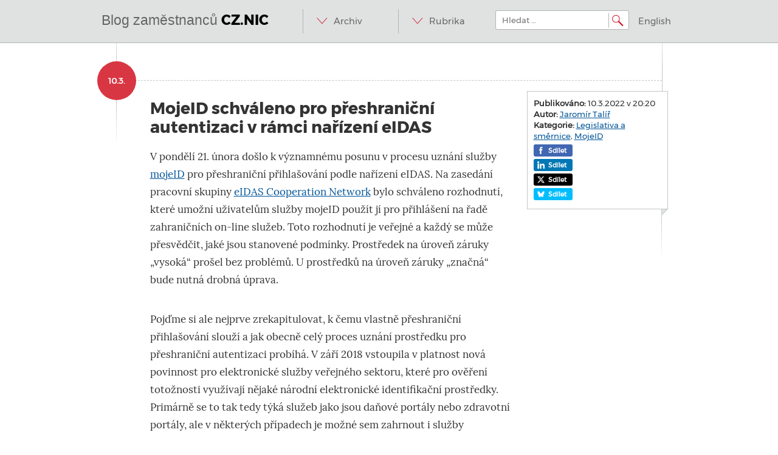

--- FILE ---
content_type: text/html; charset=UTF-8
request_url: https://blog.nic.cz/2022/03/10/mojeid-schvaleno-pro-preshranicni-autentizaci-v-ramci-narizeni-eidas/
body_size: 18812
content:
<!DOCTYPE html>
<html dir="ltr" lang="cs" prefix="og: https://ogp.me/ns#">


<head>
    <meta name="twitter:card" content="summary">
    <meta property="og:title" content="MojeID schváleno pro přeshraniční autentizaci v rámci nařízení eIDAS" />
    <meta charset="UTF-8">
    <meta name="viewport" content="width=device-width, initial-scale=1">
    <meta http-equiv="Content-Security-Policy" content="upgrade-insecure-requests">
    
    <link rel="profile" href="http://gmpg.org/xfn/11">
    <link rel="pingback" href="https://blog.nic.cz/xmlrpc.php">
    	<style>img:is([sizes="auto" i], [sizes^="auto," i]) { contain-intrinsic-size: 3000px 1500px }</style>
	
		<!-- All in One SEO 4.8.5 - aioseo.com -->
		<title>MojeID schváleno pro přeshraniční autentizaci v rámci nařízení eIDAS | Blog zaměstnanců CZ.NIC</title>
	<meta name="description" content="V pondělí 21. února došlo k významnému posunu v procesu uznání služby mojeID pro přeshraniční přihlašování podle nařízení eIDAS. Na zasedání pracovní skupiny eIDAS Cooperation Network bylo schváleno rozhodnutí, které umožní uživatelům služby mojeID použít jí pro přihlášení na řadě zahraničních on-line služeb. Toto rozhodnutí je veřejné a každý se může přesvědčit, jaké jsou stanovené" />
	<meta name="robots" content="max-image-preview:large" />
	<meta name="author" content="Jaromír Talíř"/>
	<link rel="canonical" href="https://blog.nic.cz/2022/03/10/mojeid-schvaleno-pro-preshranicni-autentizaci-v-ramci-narizeni-eidas/" />
	<meta name="generator" content="All in One SEO (AIOSEO) 4.8.5" />
		<meta property="og:locale" content="cs_CZ" />
		<meta property="og:site_name" content="Blog zaměstnanců CZ.NIC | @ IN SOA domény.dns.enum.mojeid.internet. nic.cz." />
		<meta property="og:type" content="article" />
		<meta property="og:title" content="MojeID schváleno pro přeshraniční autentizaci v rámci nařízení eIDAS | Blog zaměstnanců CZ.NIC" />
		<meta property="og:description" content="V pondělí 21. února došlo k významnému posunu v procesu uznání služby mojeID pro přeshraniční přihlašování podle nařízení eIDAS. Na zasedání pracovní skupiny eIDAS Cooperation Network bylo schváleno rozhodnutí, které umožní uživatelům služby mojeID použít jí pro přihlášení na řadě zahraničních on-line služeb. Toto rozhodnutí je veřejné a každý se může přesvědčit, jaké jsou stanovené" />
		<meta property="og:url" content="https://blog.nic.cz/2022/03/10/mojeid-schvaleno-pro-preshranicni-autentizaci-v-ramci-narizeni-eidas/" />
		<meta property="article:published_time" content="2022-03-10T19:20:14+00:00" />
		<meta property="article:modified_time" content="2022-03-11T04:43:30+00:00" />
		<meta name="twitter:card" content="summary" />
		<meta name="twitter:title" content="MojeID schváleno pro přeshraniční autentizaci v rámci nařízení eIDAS | Blog zaměstnanců CZ.NIC" />
		<meta name="twitter:description" content="V pondělí 21. února došlo k významnému posunu v procesu uznání služby mojeID pro přeshraniční přihlašování podle nařízení eIDAS. Na zasedání pracovní skupiny eIDAS Cooperation Network bylo schváleno rozhodnutí, které umožní uživatelům služby mojeID použít jí pro přihlášení na řadě zahraničních on-line služeb. Toto rozhodnutí je veřejné a každý se může přesvědčit, jaké jsou stanovené" />
		<script type="application/ld+json" class="aioseo-schema">
			{"@context":"https:\/\/schema.org","@graph":[{"@type":"Article","@id":"https:\/\/blog.nic.cz\/2022\/03\/10\/mojeid-schvaleno-pro-preshranicni-autentizaci-v-ramci-narizeni-eidas\/#article","name":"MojeID schv\u00e1leno pro p\u0159eshrani\u010dn\u00ed autentizaci v r\u00e1mci na\u0159\u00edzen\u00ed eIDAS | Blog zam\u011bstnanc\u016f CZ.NIC","headline":"MojeID schv\u00e1leno pro p\u0159eshrani\u010dn\u00ed autentizaci v r\u00e1mci na\u0159\u00edzen\u00ed eIDAS","author":{"@id":"https:\/\/blog.nic.cz\/author\/talir-jaromir\/#author"},"publisher":{"@id":"https:\/\/blog.nic.cz\/#organization"},"datePublished":"2022-03-10T20:20:14+01:00","dateModified":"2022-03-11T05:43:30+01:00","inLanguage":"cs-CZ","commentCount":2,"mainEntityOfPage":{"@id":"https:\/\/blog.nic.cz\/2022\/03\/10\/mojeid-schvaleno-pro-preshranicni-autentizaci-v-ramci-narizeni-eidas\/#webpage"},"isPartOf":{"@id":"https:\/\/blog.nic.cz\/2022\/03\/10\/mojeid-schvaleno-pro-preshranicni-autentizaci-v-ramci-narizeni-eidas\/#webpage"},"articleSection":"Legislativa a sm\u011brnice, MojeID"},{"@type":"BreadcrumbList","@id":"https:\/\/blog.nic.cz\/2022\/03\/10\/mojeid-schvaleno-pro-preshranicni-autentizaci-v-ramci-narizeni-eidas\/#breadcrumblist","itemListElement":[{"@type":"ListItem","@id":"https:\/\/blog.nic.cz#listItem","position":1,"name":"Home","item":"https:\/\/blog.nic.cz","nextItem":{"@type":"ListItem","@id":"https:\/\/blog.nic.cz\/category\/mojeid\/#listItem","name":"MojeID"}},{"@type":"ListItem","@id":"https:\/\/blog.nic.cz\/category\/mojeid\/#listItem","position":2,"name":"MojeID","item":"https:\/\/blog.nic.cz\/category\/mojeid\/","nextItem":{"@type":"ListItem","@id":"https:\/\/blog.nic.cz\/2022\/03\/10\/mojeid-schvaleno-pro-preshranicni-autentizaci-v-ramci-narizeni-eidas\/#listItem","name":"MojeID schv\u00e1leno pro p\u0159eshrani\u010dn\u00ed autentizaci v r\u00e1mci na\u0159\u00edzen\u00ed eIDAS"},"previousItem":{"@type":"ListItem","@id":"https:\/\/blog.nic.cz#listItem","name":"Home"}},{"@type":"ListItem","@id":"https:\/\/blog.nic.cz\/2022\/03\/10\/mojeid-schvaleno-pro-preshranicni-autentizaci-v-ramci-narizeni-eidas\/#listItem","position":3,"name":"MojeID schv\u00e1leno pro p\u0159eshrani\u010dn\u00ed autentizaci v r\u00e1mci na\u0159\u00edzen\u00ed eIDAS","previousItem":{"@type":"ListItem","@id":"https:\/\/blog.nic.cz\/category\/mojeid\/#listItem","name":"MojeID"}}]},{"@type":"Organization","@id":"https:\/\/blog.nic.cz\/#organization","name":"Blog zam\u011bstnanc\u016f CZ.NIC","description":"@ IN SOA dom\u00e9ny.dns.enum.mojeid.internet. nic.cz.","url":"https:\/\/blog.nic.cz\/"},{"@type":"Person","@id":"https:\/\/blog.nic.cz\/author\/talir-jaromir\/#author","url":"https:\/\/blog.nic.cz\/author\/talir-jaromir\/","name":"Jarom\u00edr Tal\u00ed\u0159","image":{"@type":"ImageObject","@id":"https:\/\/blog.nic.cz\/2022\/03\/10\/mojeid-schvaleno-pro-preshranicni-autentizaci-v-ramci-narizeni-eidas\/#authorImage","url":"https:\/\/secure.gravatar.com\/avatar\/52c39d4df80716f9c7d454f756a2820561b9d16224c1a837c21c8b4f207e1ff7?s=96&d=identicon&r=g","width":96,"height":96,"caption":"Jarom\u00edr Tal\u00ed\u0159"}},{"@type":"WebPage","@id":"https:\/\/blog.nic.cz\/2022\/03\/10\/mojeid-schvaleno-pro-preshranicni-autentizaci-v-ramci-narizeni-eidas\/#webpage","url":"https:\/\/blog.nic.cz\/2022\/03\/10\/mojeid-schvaleno-pro-preshranicni-autentizaci-v-ramci-narizeni-eidas\/","name":"MojeID schv\u00e1leno pro p\u0159eshrani\u010dn\u00ed autentizaci v r\u00e1mci na\u0159\u00edzen\u00ed eIDAS | Blog zam\u011bstnanc\u016f CZ.NIC","description":"V pond\u011bl\u00ed 21. \u00fanora do\u0161lo k v\u00fdznamn\u00e9mu posunu v procesu uzn\u00e1n\u00ed slu\u017eby mojeID pro p\u0159eshrani\u010dn\u00ed p\u0159ihla\u0161ov\u00e1n\u00ed podle na\u0159\u00edzen\u00ed eIDAS. Na zased\u00e1n\u00ed pracovn\u00ed skupiny eIDAS Cooperation Network bylo schv\u00e1leno rozhodnut\u00ed, kter\u00e9 umo\u017en\u00ed u\u017eivatel\u016fm slu\u017eby mojeID pou\u017e\u00edt j\u00ed pro p\u0159ihl\u00e1\u0161en\u00ed na \u0159ad\u011b zahrani\u010dn\u00edch on-line slu\u017eeb. Toto rozhodnut\u00ed je ve\u0159ejn\u00e9 a ka\u017ed\u00fd se m\u016f\u017ee p\u0159esv\u011bd\u010dit, jak\u00e9 jsou stanoven\u00e9","inLanguage":"cs-CZ","isPartOf":{"@id":"https:\/\/blog.nic.cz\/#website"},"breadcrumb":{"@id":"https:\/\/blog.nic.cz\/2022\/03\/10\/mojeid-schvaleno-pro-preshranicni-autentizaci-v-ramci-narizeni-eidas\/#breadcrumblist"},"author":{"@id":"https:\/\/blog.nic.cz\/author\/talir-jaromir\/#author"},"creator":{"@id":"https:\/\/blog.nic.cz\/author\/talir-jaromir\/#author"},"datePublished":"2022-03-10T20:20:14+01:00","dateModified":"2022-03-11T05:43:30+01:00"},{"@type":"WebSite","@id":"https:\/\/blog.nic.cz\/#website","url":"https:\/\/blog.nic.cz\/","name":"Blog zam\u011bstnanc\u016f CZ.NIC","description":"@ IN SOA dom\u00e9ny.dns.enum.mojeid.internet. nic.cz.","inLanguage":"cs-CZ","publisher":{"@id":"https:\/\/blog.nic.cz\/#organization"}}]}
		</script>
		<!-- All in One SEO -->

<link rel='dns-prefetch' href='//ajax.googleapis.com' />
<link rel='dns-prefetch' href='//stats.wp.com' />
<link rel="alternate" type="application/rss+xml" title="Blog zaměstnanců CZ.NIC &raquo; RSS zdroj" href="https://blog.nic.cz/feed/" />
<link rel="alternate" type="application/rss+xml" title="Blog zaměstnanců CZ.NIC &raquo; RSS komentářů" href="https://blog.nic.cz/comments/feed/" />
<link rel="alternate" type="application/rss+xml" title="Blog zaměstnanců CZ.NIC &raquo; RSS komentářů pro MojeID schváleno pro přeshraniční autentizaci v rámci nařízení eIDAS" href="https://blog.nic.cz/2022/03/10/mojeid-schvaleno-pro-preshranicni-autentizaci-v-ramci-narizeni-eidas/feed/" />
<script type="text/javascript">
/* <![CDATA[ */
window._wpemojiSettings = {"baseUrl":"https:\/\/s.w.org\/images\/core\/emoji\/16.0.1\/72x72\/","ext":".png","svgUrl":"https:\/\/s.w.org\/images\/core\/emoji\/16.0.1\/svg\/","svgExt":".svg","source":{"concatemoji":"https:\/\/blog.nic.cz\/wp-includes\/js\/wp-emoji-release.min.js?ver=6.8.2"}};
/*! This file is auto-generated */
!function(s,n){var o,i,e;function c(e){try{var t={supportTests:e,timestamp:(new Date).valueOf()};sessionStorage.setItem(o,JSON.stringify(t))}catch(e){}}function p(e,t,n){e.clearRect(0,0,e.canvas.width,e.canvas.height),e.fillText(t,0,0);var t=new Uint32Array(e.getImageData(0,0,e.canvas.width,e.canvas.height).data),a=(e.clearRect(0,0,e.canvas.width,e.canvas.height),e.fillText(n,0,0),new Uint32Array(e.getImageData(0,0,e.canvas.width,e.canvas.height).data));return t.every(function(e,t){return e===a[t]})}function u(e,t){e.clearRect(0,0,e.canvas.width,e.canvas.height),e.fillText(t,0,0);for(var n=e.getImageData(16,16,1,1),a=0;a<n.data.length;a++)if(0!==n.data[a])return!1;return!0}function f(e,t,n,a){switch(t){case"flag":return n(e,"\ud83c\udff3\ufe0f\u200d\u26a7\ufe0f","\ud83c\udff3\ufe0f\u200b\u26a7\ufe0f")?!1:!n(e,"\ud83c\udde8\ud83c\uddf6","\ud83c\udde8\u200b\ud83c\uddf6")&&!n(e,"\ud83c\udff4\udb40\udc67\udb40\udc62\udb40\udc65\udb40\udc6e\udb40\udc67\udb40\udc7f","\ud83c\udff4\u200b\udb40\udc67\u200b\udb40\udc62\u200b\udb40\udc65\u200b\udb40\udc6e\u200b\udb40\udc67\u200b\udb40\udc7f");case"emoji":return!a(e,"\ud83e\udedf")}return!1}function g(e,t,n,a){var r="undefined"!=typeof WorkerGlobalScope&&self instanceof WorkerGlobalScope?new OffscreenCanvas(300,150):s.createElement("canvas"),o=r.getContext("2d",{willReadFrequently:!0}),i=(o.textBaseline="top",o.font="600 32px Arial",{});return e.forEach(function(e){i[e]=t(o,e,n,a)}),i}function t(e){var t=s.createElement("script");t.src=e,t.defer=!0,s.head.appendChild(t)}"undefined"!=typeof Promise&&(o="wpEmojiSettingsSupports",i=["flag","emoji"],n.supports={everything:!0,everythingExceptFlag:!0},e=new Promise(function(e){s.addEventListener("DOMContentLoaded",e,{once:!0})}),new Promise(function(t){var n=function(){try{var e=JSON.parse(sessionStorage.getItem(o));if("object"==typeof e&&"number"==typeof e.timestamp&&(new Date).valueOf()<e.timestamp+604800&&"object"==typeof e.supportTests)return e.supportTests}catch(e){}return null}();if(!n){if("undefined"!=typeof Worker&&"undefined"!=typeof OffscreenCanvas&&"undefined"!=typeof URL&&URL.createObjectURL&&"undefined"!=typeof Blob)try{var e="postMessage("+g.toString()+"("+[JSON.stringify(i),f.toString(),p.toString(),u.toString()].join(",")+"));",a=new Blob([e],{type:"text/javascript"}),r=new Worker(URL.createObjectURL(a),{name:"wpTestEmojiSupports"});return void(r.onmessage=function(e){c(n=e.data),r.terminate(),t(n)})}catch(e){}c(n=g(i,f,p,u))}t(n)}).then(function(e){for(var t in e)n.supports[t]=e[t],n.supports.everything=n.supports.everything&&n.supports[t],"flag"!==t&&(n.supports.everythingExceptFlag=n.supports.everythingExceptFlag&&n.supports[t]);n.supports.everythingExceptFlag=n.supports.everythingExceptFlag&&!n.supports.flag,n.DOMReady=!1,n.readyCallback=function(){n.DOMReady=!0}}).then(function(){return e}).then(function(){var e;n.supports.everything||(n.readyCallback(),(e=n.source||{}).concatemoji?t(e.concatemoji):e.wpemoji&&e.twemoji&&(t(e.twemoji),t(e.wpemoji)))}))}((window,document),window._wpemojiSettings);
/* ]]> */
</script>
<style id='wp-emoji-styles-inline-css' type='text/css'>

	img.wp-smiley, img.emoji {
		display: inline !important;
		border: none !important;
		box-shadow: none !important;
		height: 1em !important;
		width: 1em !important;
		margin: 0 0.07em !important;
		vertical-align: -0.1em !important;
		background: none !important;
		padding: 0 !important;
	}
</style>
<link rel='stylesheet' id='wp-block-library-css' href='https://blog.nic.cz/wp-includes/css/dist/block-library/style.min.css?ver=6.8.2' type='text/css' media='all' />
<style id='classic-theme-styles-inline-css' type='text/css'>
/*! This file is auto-generated */
.wp-block-button__link{color:#fff;background-color:#32373c;border-radius:9999px;box-shadow:none;text-decoration:none;padding:calc(.667em + 2px) calc(1.333em + 2px);font-size:1.125em}.wp-block-file__button{background:#32373c;color:#fff;text-decoration:none}
</style>
<link rel='stylesheet' id='mediaelement-css' href='https://blog.nic.cz/wp-includes/js/mediaelement/mediaelementplayer-legacy.min.css?ver=4.2.17' type='text/css' media='all' />
<link rel='stylesheet' id='wp-mediaelement-css' href='https://blog.nic.cz/wp-includes/js/mediaelement/wp-mediaelement.min.css?ver=6.8.2' type='text/css' media='all' />
<style id='jetpack-sharing-buttons-style-inline-css' type='text/css'>
.jetpack-sharing-buttons__services-list{display:flex;flex-direction:row;flex-wrap:wrap;gap:0;list-style-type:none;margin:5px;padding:0}.jetpack-sharing-buttons__services-list.has-small-icon-size{font-size:12px}.jetpack-sharing-buttons__services-list.has-normal-icon-size{font-size:16px}.jetpack-sharing-buttons__services-list.has-large-icon-size{font-size:24px}.jetpack-sharing-buttons__services-list.has-huge-icon-size{font-size:36px}@media print{.jetpack-sharing-buttons__services-list{display:none!important}}.editor-styles-wrapper .wp-block-jetpack-sharing-buttons{gap:0;padding-inline-start:0}ul.jetpack-sharing-buttons__services-list.has-background{padding:1.25em 2.375em}
</style>
<style id='global-styles-inline-css' type='text/css'>
:root{--wp--preset--aspect-ratio--square: 1;--wp--preset--aspect-ratio--4-3: 4/3;--wp--preset--aspect-ratio--3-4: 3/4;--wp--preset--aspect-ratio--3-2: 3/2;--wp--preset--aspect-ratio--2-3: 2/3;--wp--preset--aspect-ratio--16-9: 16/9;--wp--preset--aspect-ratio--9-16: 9/16;--wp--preset--color--black: #000000;--wp--preset--color--cyan-bluish-gray: #abb8c3;--wp--preset--color--white: #ffffff;--wp--preset--color--pale-pink: #f78da7;--wp--preset--color--vivid-red: #cf2e2e;--wp--preset--color--luminous-vivid-orange: #ff6900;--wp--preset--color--luminous-vivid-amber: #fcb900;--wp--preset--color--light-green-cyan: #7bdcb5;--wp--preset--color--vivid-green-cyan: #00d084;--wp--preset--color--pale-cyan-blue: #8ed1fc;--wp--preset--color--vivid-cyan-blue: #0693e3;--wp--preset--color--vivid-purple: #9b51e0;--wp--preset--gradient--vivid-cyan-blue-to-vivid-purple: linear-gradient(135deg,rgba(6,147,227,1) 0%,rgb(155,81,224) 100%);--wp--preset--gradient--light-green-cyan-to-vivid-green-cyan: linear-gradient(135deg,rgb(122,220,180) 0%,rgb(0,208,130) 100%);--wp--preset--gradient--luminous-vivid-amber-to-luminous-vivid-orange: linear-gradient(135deg,rgba(252,185,0,1) 0%,rgba(255,105,0,1) 100%);--wp--preset--gradient--luminous-vivid-orange-to-vivid-red: linear-gradient(135deg,rgba(255,105,0,1) 0%,rgb(207,46,46) 100%);--wp--preset--gradient--very-light-gray-to-cyan-bluish-gray: linear-gradient(135deg,rgb(238,238,238) 0%,rgb(169,184,195) 100%);--wp--preset--gradient--cool-to-warm-spectrum: linear-gradient(135deg,rgb(74,234,220) 0%,rgb(151,120,209) 20%,rgb(207,42,186) 40%,rgb(238,44,130) 60%,rgb(251,105,98) 80%,rgb(254,248,76) 100%);--wp--preset--gradient--blush-light-purple: linear-gradient(135deg,rgb(255,206,236) 0%,rgb(152,150,240) 100%);--wp--preset--gradient--blush-bordeaux: linear-gradient(135deg,rgb(254,205,165) 0%,rgb(254,45,45) 50%,rgb(107,0,62) 100%);--wp--preset--gradient--luminous-dusk: linear-gradient(135deg,rgb(255,203,112) 0%,rgb(199,81,192) 50%,rgb(65,88,208) 100%);--wp--preset--gradient--pale-ocean: linear-gradient(135deg,rgb(255,245,203) 0%,rgb(182,227,212) 50%,rgb(51,167,181) 100%);--wp--preset--gradient--electric-grass: linear-gradient(135deg,rgb(202,248,128) 0%,rgb(113,206,126) 100%);--wp--preset--gradient--midnight: linear-gradient(135deg,rgb(2,3,129) 0%,rgb(40,116,252) 100%);--wp--preset--font-size--small: 13px;--wp--preset--font-size--medium: 20px;--wp--preset--font-size--large: 36px;--wp--preset--font-size--x-large: 42px;--wp--preset--spacing--20: 0.44rem;--wp--preset--spacing--30: 0.67rem;--wp--preset--spacing--40: 1rem;--wp--preset--spacing--50: 1.5rem;--wp--preset--spacing--60: 2.25rem;--wp--preset--spacing--70: 3.38rem;--wp--preset--spacing--80: 5.06rem;--wp--preset--shadow--natural: 6px 6px 9px rgba(0, 0, 0, 0.2);--wp--preset--shadow--deep: 12px 12px 50px rgba(0, 0, 0, 0.4);--wp--preset--shadow--sharp: 6px 6px 0px rgba(0, 0, 0, 0.2);--wp--preset--shadow--outlined: 6px 6px 0px -3px rgba(255, 255, 255, 1), 6px 6px rgba(0, 0, 0, 1);--wp--preset--shadow--crisp: 6px 6px 0px rgba(0, 0, 0, 1);}:where(.is-layout-flex){gap: 0.5em;}:where(.is-layout-grid){gap: 0.5em;}body .is-layout-flex{display: flex;}.is-layout-flex{flex-wrap: wrap;align-items: center;}.is-layout-flex > :is(*, div){margin: 0;}body .is-layout-grid{display: grid;}.is-layout-grid > :is(*, div){margin: 0;}:where(.wp-block-columns.is-layout-flex){gap: 2em;}:where(.wp-block-columns.is-layout-grid){gap: 2em;}:where(.wp-block-post-template.is-layout-flex){gap: 1.25em;}:where(.wp-block-post-template.is-layout-grid){gap: 1.25em;}.has-black-color{color: var(--wp--preset--color--black) !important;}.has-cyan-bluish-gray-color{color: var(--wp--preset--color--cyan-bluish-gray) !important;}.has-white-color{color: var(--wp--preset--color--white) !important;}.has-pale-pink-color{color: var(--wp--preset--color--pale-pink) !important;}.has-vivid-red-color{color: var(--wp--preset--color--vivid-red) !important;}.has-luminous-vivid-orange-color{color: var(--wp--preset--color--luminous-vivid-orange) !important;}.has-luminous-vivid-amber-color{color: var(--wp--preset--color--luminous-vivid-amber) !important;}.has-light-green-cyan-color{color: var(--wp--preset--color--light-green-cyan) !important;}.has-vivid-green-cyan-color{color: var(--wp--preset--color--vivid-green-cyan) !important;}.has-pale-cyan-blue-color{color: var(--wp--preset--color--pale-cyan-blue) !important;}.has-vivid-cyan-blue-color{color: var(--wp--preset--color--vivid-cyan-blue) !important;}.has-vivid-purple-color{color: var(--wp--preset--color--vivid-purple) !important;}.has-black-background-color{background-color: var(--wp--preset--color--black) !important;}.has-cyan-bluish-gray-background-color{background-color: var(--wp--preset--color--cyan-bluish-gray) !important;}.has-white-background-color{background-color: var(--wp--preset--color--white) !important;}.has-pale-pink-background-color{background-color: var(--wp--preset--color--pale-pink) !important;}.has-vivid-red-background-color{background-color: var(--wp--preset--color--vivid-red) !important;}.has-luminous-vivid-orange-background-color{background-color: var(--wp--preset--color--luminous-vivid-orange) !important;}.has-luminous-vivid-amber-background-color{background-color: var(--wp--preset--color--luminous-vivid-amber) !important;}.has-light-green-cyan-background-color{background-color: var(--wp--preset--color--light-green-cyan) !important;}.has-vivid-green-cyan-background-color{background-color: var(--wp--preset--color--vivid-green-cyan) !important;}.has-pale-cyan-blue-background-color{background-color: var(--wp--preset--color--pale-cyan-blue) !important;}.has-vivid-cyan-blue-background-color{background-color: var(--wp--preset--color--vivid-cyan-blue) !important;}.has-vivid-purple-background-color{background-color: var(--wp--preset--color--vivid-purple) !important;}.has-black-border-color{border-color: var(--wp--preset--color--black) !important;}.has-cyan-bluish-gray-border-color{border-color: var(--wp--preset--color--cyan-bluish-gray) !important;}.has-white-border-color{border-color: var(--wp--preset--color--white) !important;}.has-pale-pink-border-color{border-color: var(--wp--preset--color--pale-pink) !important;}.has-vivid-red-border-color{border-color: var(--wp--preset--color--vivid-red) !important;}.has-luminous-vivid-orange-border-color{border-color: var(--wp--preset--color--luminous-vivid-orange) !important;}.has-luminous-vivid-amber-border-color{border-color: var(--wp--preset--color--luminous-vivid-amber) !important;}.has-light-green-cyan-border-color{border-color: var(--wp--preset--color--light-green-cyan) !important;}.has-vivid-green-cyan-border-color{border-color: var(--wp--preset--color--vivid-green-cyan) !important;}.has-pale-cyan-blue-border-color{border-color: var(--wp--preset--color--pale-cyan-blue) !important;}.has-vivid-cyan-blue-border-color{border-color: var(--wp--preset--color--vivid-cyan-blue) !important;}.has-vivid-purple-border-color{border-color: var(--wp--preset--color--vivid-purple) !important;}.has-vivid-cyan-blue-to-vivid-purple-gradient-background{background: var(--wp--preset--gradient--vivid-cyan-blue-to-vivid-purple) !important;}.has-light-green-cyan-to-vivid-green-cyan-gradient-background{background: var(--wp--preset--gradient--light-green-cyan-to-vivid-green-cyan) !important;}.has-luminous-vivid-amber-to-luminous-vivid-orange-gradient-background{background: var(--wp--preset--gradient--luminous-vivid-amber-to-luminous-vivid-orange) !important;}.has-luminous-vivid-orange-to-vivid-red-gradient-background{background: var(--wp--preset--gradient--luminous-vivid-orange-to-vivid-red) !important;}.has-very-light-gray-to-cyan-bluish-gray-gradient-background{background: var(--wp--preset--gradient--very-light-gray-to-cyan-bluish-gray) !important;}.has-cool-to-warm-spectrum-gradient-background{background: var(--wp--preset--gradient--cool-to-warm-spectrum) !important;}.has-blush-light-purple-gradient-background{background: var(--wp--preset--gradient--blush-light-purple) !important;}.has-blush-bordeaux-gradient-background{background: var(--wp--preset--gradient--blush-bordeaux) !important;}.has-luminous-dusk-gradient-background{background: var(--wp--preset--gradient--luminous-dusk) !important;}.has-pale-ocean-gradient-background{background: var(--wp--preset--gradient--pale-ocean) !important;}.has-electric-grass-gradient-background{background: var(--wp--preset--gradient--electric-grass) !important;}.has-midnight-gradient-background{background: var(--wp--preset--gradient--midnight) !important;}.has-small-font-size{font-size: var(--wp--preset--font-size--small) !important;}.has-medium-font-size{font-size: var(--wp--preset--font-size--medium) !important;}.has-large-font-size{font-size: var(--wp--preset--font-size--large) !important;}.has-x-large-font-size{font-size: var(--wp--preset--font-size--x-large) !important;}
:where(.wp-block-post-template.is-layout-flex){gap: 1.25em;}:where(.wp-block-post-template.is-layout-grid){gap: 1.25em;}
:where(.wp-block-columns.is-layout-flex){gap: 2em;}:where(.wp-block-columns.is-layout-grid){gap: 2em;}
:root :where(.wp-block-pullquote){font-size: 1.5em;line-height: 1.6;}
</style>
<link rel='stylesheet' id='wp-polls-css' href='https://blog.nic.cz/wp-content/plugins/wp-polls/polls-css.css?ver=2.77.3' type='text/css' media='all' />
<style id='wp-polls-inline-css' type='text/css'>
.wp-polls .pollbar {
	margin: 1px;
	font-size: 6px;
	line-height: 8px;
	height: 8px;
	background-image: url('https://blog.nic.cz/wp-content/plugins/wp-polls/images/default/pollbg.gif');
	border: 1px solid #c8c8c8;
}

</style>
<link rel='stylesheet' id='bootstrap-css' href='https://blog.nic.cz/wp-content/themes/nic-responsive/libs/bootstrap/css/bootstrap.min.css?ver=3.0.0' type='text/css' media='all' />
<link rel='stylesheet' id='bootstrap-select-css' href='https://blog.nic.cz/wp-content/themes/nic-responsive/libs/bootstrap-select/bootstrap-select.css?ver=1.3.1' type='text/css' media='all' />
<link rel='stylesheet' id='nic-style-css' href='https://blog.nic.cz/wp-content/themes/nic-responsive/style.css?ver=2.0.1' type='text/css' media='all' />
<script type="text/javascript" src="https://blog.nic.cz/wp-content/themes/nic-responsive/libs/modernizr/modernizr-2.6.1-respond-1.1.0.min.js?ver=2.6.1" id="modernizr-js"></script>
<link rel="https://api.w.org/" href="https://blog.nic.cz/wp-json/" /><link rel="alternate" title="JSON" type="application/json" href="https://blog.nic.cz/wp-json/wp/v2/posts/22562" /><link rel="EditURI" type="application/rsd+xml" title="RSD" href="https://blog.nic.cz/xmlrpc.php?rsd" />
<meta name="generator" content="WordPress 6.8.2" />
<link rel='shortlink' href='https://blog.nic.cz/?p=22562' />
<link rel="alternate" title="oEmbed (JSON)" type="application/json+oembed" href="https://blog.nic.cz/wp-json/oembed/1.0/embed?url=https%3A%2F%2Fblog.nic.cz%2F2022%2F03%2F10%2Fmojeid-schvaleno-pro-preshranicni-autentizaci-v-ramci-narizeni-eidas%2F" />
<link rel="alternate" title="oEmbed (XML)" type="text/xml+oembed" href="https://blog.nic.cz/wp-json/oembed/1.0/embed?url=https%3A%2F%2Fblog.nic.cz%2F2022%2F03%2F10%2Fmojeid-schvaleno-pro-preshranicni-autentizaci-v-ramci-narizeni-eidas%2F&#038;format=xml" />
<meta http-equiv="X-XRDS-Location" content="https://blog.nic.cz/?xrds" />
<meta http-equiv="X-Yadis-Location" content="https://blog.nic.cz/?xrds" />
	<style>img#wpstats{display:none}</style>
				<style type="text/css" id="wp-custom-css">
			code {
  white-space: nowrap;
}		</style>
		    <!-- === Horni lista s odkazy na weby a aplikace CZ.NICu === -->
    <script type="text/javascript" src="//www.nic.cz/static/js/widgets/projects-bar.js"></script>
    <link rel="stylesheet" type="text/css" href="//www.nic.cz/static/css/widgets/projects-bar.css">
    <script type="text/javascript">
        new nicWidgets.topBar("CS");
    </script>
    <!-- === Konec horni listy s odkazy na weby a aplikace CZ.NICu === -->
</head>

<body class="wp-singular post-template-default single single-post postid-22562 single-format-standard wp-theme-nic-responsive group-blog">


<div id="page" class="hfeed site">
        <header id="masthead" class="site-header" role="banner">
        <div class="wrap">
            <div class="container clearfix">
                <div class="site-branding">
                    <h1 class="site-title logo"><a href="https://blog.nic.cz/" rel="home">Blog zaměstnanců <span>CZ.NIC</span></a></h1>
                    <h2 class="site-description visuallyhidden">@ IN SOA domény.dns.enum.mojeid.internet. nic.cz.</h2>
                </div>

                <div class="right">
                    <nav id="site-navigation" class="main-navigation menu" role="navigation">
                        <h1 class="menu-toggle visuallyhidden">Menu</h1>
                        <a class="skip-link visuallyhidden" href="#content">Přeskočit na obsah</a>
                        <ul class="desktoponly">
                            <li>
                                <a href="#" accesskey="a">Archiv</a>
                                <ul>
                                    	<li><a href='https://blog.nic.cz/2026/01/'>Leden 2026</a></li>
	<li><a href='https://blog.nic.cz/2025/12/'>Prosinec 2025</a></li>
	<li><a href='https://blog.nic.cz/2025/11/'>Listopad 2025</a></li>
	<li><a href='https://blog.nic.cz/2025/10/'>Říjen 2025</a></li>
	<li><a href='https://blog.nic.cz/2025/09/'>Září 2025</a></li>
	<li><a href='https://blog.nic.cz/2025/08/'>Srpen 2025</a></li>
	<li><a href='https://blog.nic.cz/2025/07/'>Červenec 2025</a></li>
	<li><a href='https://blog.nic.cz/2025/06/'>Červen 2025</a></li>
	<li><a href='https://blog.nic.cz/2025/05/'>Květen 2025</a></li>
	<li><a href='https://blog.nic.cz/2025/04/'>Duben 2025</a></li>
	<li><a href='https://blog.nic.cz/2025/03/'>Březen 2025</a></li>
	<li><a href='https://blog.nic.cz/2025/02/'>Únor 2025</a></li>
	<li><a href='https://blog.nic.cz/2025/01/'>Leden 2025</a></li>
	<li><a href='https://blog.nic.cz/2024/12/'>Prosinec 2024</a></li>
	<li><a href='https://blog.nic.cz/2024/11/'>Listopad 2024</a></li>
	<li><a href='https://blog.nic.cz/2024/10/'>Říjen 2024</a></li>
	<li><a href='https://blog.nic.cz/2024/09/'>Září 2024</a></li>
	<li><a href='https://blog.nic.cz/2024/08/'>Srpen 2024</a></li>
	<li><a href='https://blog.nic.cz/2024/07/'>Červenec 2024</a></li>
	<li><a href='https://blog.nic.cz/2024/06/'>Červen 2024</a></li>
	<li><a href='https://blog.nic.cz/2024/05/'>Květen 2024</a></li>
	<li><a href='https://blog.nic.cz/2024/04/'>Duben 2024</a></li>
	<li><a href='https://blog.nic.cz/2024/03/'>Březen 2024</a></li>
	<li><a href='https://blog.nic.cz/2024/02/'>Únor 2024</a></li>
	<li><a href='https://blog.nic.cz/2024/01/'>Leden 2024</a></li>
	<li><a href='https://blog.nic.cz/2023/12/'>Prosinec 2023</a></li>
	<li><a href='https://blog.nic.cz/2023/11/'>Listopad 2023</a></li>
	<li><a href='https://blog.nic.cz/2023/10/'>Říjen 2023</a></li>
	<li><a href='https://blog.nic.cz/2023/09/'>Září 2023</a></li>
	<li><a href='https://blog.nic.cz/2023/08/'>Srpen 2023</a></li>
	<li><a href='https://blog.nic.cz/2023/07/'>Červenec 2023</a></li>
	<li><a href='https://blog.nic.cz/2023/06/'>Červen 2023</a></li>
	<li><a href='https://blog.nic.cz/2023/05/'>Květen 2023</a></li>
	<li><a href='https://blog.nic.cz/2023/04/'>Duben 2023</a></li>
	<li><a href='https://blog.nic.cz/2023/03/'>Březen 2023</a></li>
	<li><a href='https://blog.nic.cz/2023/02/'>Únor 2023</a></li>
	<li><a href='https://blog.nic.cz/2023/01/'>Leden 2023</a></li>
	<li><a href='https://blog.nic.cz/2022/12/'>Prosinec 2022</a></li>
	<li><a href='https://blog.nic.cz/2022/11/'>Listopad 2022</a></li>
	<li><a href='https://blog.nic.cz/2022/10/'>Říjen 2022</a></li>
	<li><a href='https://blog.nic.cz/2022/09/'>Září 2022</a></li>
	<li><a href='https://blog.nic.cz/2022/08/'>Srpen 2022</a></li>
	<li><a href='https://blog.nic.cz/2022/07/'>Červenec 2022</a></li>
	<li><a href='https://blog.nic.cz/2022/06/'>Červen 2022</a></li>
	<li><a href='https://blog.nic.cz/2022/05/'>Květen 2022</a></li>
	<li><a href='https://blog.nic.cz/2022/04/'>Duben 2022</a></li>
	<li><a href='https://blog.nic.cz/2022/03/'>Březen 2022</a></li>
	<li><a href='https://blog.nic.cz/2022/02/'>Únor 2022</a></li>
	<li><a href='https://blog.nic.cz/2022/01/'>Leden 2022</a></li>
	<li><a href='https://blog.nic.cz/2021/12/'>Prosinec 2021</a></li>
	<li><a href='https://blog.nic.cz/2021/11/'>Listopad 2021</a></li>
	<li><a href='https://blog.nic.cz/2021/10/'>Říjen 2021</a></li>
	<li><a href='https://blog.nic.cz/2021/09/'>Září 2021</a></li>
	<li><a href='https://blog.nic.cz/2021/08/'>Srpen 2021</a></li>
	<li><a href='https://blog.nic.cz/2021/07/'>Červenec 2021</a></li>
	<li><a href='https://blog.nic.cz/2021/06/'>Červen 2021</a></li>
	<li><a href='https://blog.nic.cz/2021/05/'>Květen 2021</a></li>
	<li><a href='https://blog.nic.cz/2021/04/'>Duben 2021</a></li>
	<li><a href='https://blog.nic.cz/2021/03/'>Březen 2021</a></li>
	<li><a href='https://blog.nic.cz/2021/02/'>Únor 2021</a></li>
	<li><a href='https://blog.nic.cz/2021/01/'>Leden 2021</a></li>
	<li><a href='https://blog.nic.cz/2020/12/'>Prosinec 2020</a></li>
	<li><a href='https://blog.nic.cz/2020/11/'>Listopad 2020</a></li>
	<li><a href='https://blog.nic.cz/2020/10/'>Říjen 2020</a></li>
	<li><a href='https://blog.nic.cz/2020/09/'>Září 2020</a></li>
	<li><a href='https://blog.nic.cz/2020/08/'>Srpen 2020</a></li>
	<li><a href='https://blog.nic.cz/2020/07/'>Červenec 2020</a></li>
	<li><a href='https://blog.nic.cz/2020/06/'>Červen 2020</a></li>
	<li><a href='https://blog.nic.cz/2020/05/'>Květen 2020</a></li>
	<li><a href='https://blog.nic.cz/2020/04/'>Duben 2020</a></li>
	<li><a href='https://blog.nic.cz/2020/03/'>Březen 2020</a></li>
	<li><a href='https://blog.nic.cz/2020/02/'>Únor 2020</a></li>
	<li><a href='https://blog.nic.cz/2020/01/'>Leden 2020</a></li>
	<li><a href='https://blog.nic.cz/2019/12/'>Prosinec 2019</a></li>
	<li><a href='https://blog.nic.cz/2019/11/'>Listopad 2019</a></li>
	<li><a href='https://blog.nic.cz/2019/10/'>Říjen 2019</a></li>
	<li><a href='https://blog.nic.cz/2019/09/'>Září 2019</a></li>
	<li><a href='https://blog.nic.cz/2019/08/'>Srpen 2019</a></li>
	<li><a href='https://blog.nic.cz/2019/07/'>Červenec 2019</a></li>
	<li><a href='https://blog.nic.cz/2019/06/'>Červen 2019</a></li>
	<li><a href='https://blog.nic.cz/2019/05/'>Květen 2019</a></li>
	<li><a href='https://blog.nic.cz/2019/04/'>Duben 2019</a></li>
	<li><a href='https://blog.nic.cz/2019/03/'>Březen 2019</a></li>
	<li><a href='https://blog.nic.cz/2019/02/'>Únor 2019</a></li>
	<li><a href='https://blog.nic.cz/2019/01/'>Leden 2019</a></li>
	<li><a href='https://blog.nic.cz/2018/12/'>Prosinec 2018</a></li>
	<li><a href='https://blog.nic.cz/2018/11/'>Listopad 2018</a></li>
	<li><a href='https://blog.nic.cz/2018/10/'>Říjen 2018</a></li>
	<li><a href='https://blog.nic.cz/2018/09/'>Září 2018</a></li>
	<li><a href='https://blog.nic.cz/2018/08/'>Srpen 2018</a></li>
	<li><a href='https://blog.nic.cz/2018/07/'>Červenec 2018</a></li>
	<li><a href='https://blog.nic.cz/2018/06/'>Červen 2018</a></li>
	<li><a href='https://blog.nic.cz/2018/05/'>Květen 2018</a></li>
	<li><a href='https://blog.nic.cz/2018/04/'>Duben 2018</a></li>
	<li><a href='https://blog.nic.cz/2018/03/'>Březen 2018</a></li>
	<li><a href='https://blog.nic.cz/2018/02/'>Únor 2018</a></li>
	<li><a href='https://blog.nic.cz/2018/01/'>Leden 2018</a></li>
	<li><a href='https://blog.nic.cz/2017/12/'>Prosinec 2017</a></li>
	<li><a href='https://blog.nic.cz/2017/11/'>Listopad 2017</a></li>
	<li><a href='https://blog.nic.cz/2017/10/'>Říjen 2017</a></li>
	<li><a href='https://blog.nic.cz/2017/09/'>Září 2017</a></li>
	<li><a href='https://blog.nic.cz/2017/08/'>Srpen 2017</a></li>
	<li><a href='https://blog.nic.cz/2017/07/'>Červenec 2017</a></li>
	<li><a href='https://blog.nic.cz/2017/06/'>Červen 2017</a></li>
	<li><a href='https://blog.nic.cz/2017/05/'>Květen 2017</a></li>
	<li><a href='https://blog.nic.cz/2017/04/'>Duben 2017</a></li>
	<li><a href='https://blog.nic.cz/2017/03/'>Březen 2017</a></li>
	<li><a href='https://blog.nic.cz/2017/02/'>Únor 2017</a></li>
	<li><a href='https://blog.nic.cz/2017/01/'>Leden 2017</a></li>
	<li><a href='https://blog.nic.cz/2016/12/'>Prosinec 2016</a></li>
	<li><a href='https://blog.nic.cz/2016/11/'>Listopad 2016</a></li>
	<li><a href='https://blog.nic.cz/2016/10/'>Říjen 2016</a></li>
	<li><a href='https://blog.nic.cz/2016/09/'>Září 2016</a></li>
	<li><a href='https://blog.nic.cz/2016/08/'>Srpen 2016</a></li>
	<li><a href='https://blog.nic.cz/2016/07/'>Červenec 2016</a></li>
	<li><a href='https://blog.nic.cz/2016/06/'>Červen 2016</a></li>
	<li><a href='https://blog.nic.cz/2016/05/'>Květen 2016</a></li>
	<li><a href='https://blog.nic.cz/2016/04/'>Duben 2016</a></li>
	<li><a href='https://blog.nic.cz/2016/03/'>Březen 2016</a></li>
	<li><a href='https://blog.nic.cz/2016/02/'>Únor 2016</a></li>
	<li><a href='https://blog.nic.cz/2016/01/'>Leden 2016</a></li>
	<li><a href='https://blog.nic.cz/2015/12/'>Prosinec 2015</a></li>
	<li><a href='https://blog.nic.cz/2015/11/'>Listopad 2015</a></li>
	<li><a href='https://blog.nic.cz/2015/10/'>Říjen 2015</a></li>
	<li><a href='https://blog.nic.cz/2015/09/'>Září 2015</a></li>
	<li><a href='https://blog.nic.cz/2015/08/'>Srpen 2015</a></li>
	<li><a href='https://blog.nic.cz/2015/07/'>Červenec 2015</a></li>
	<li><a href='https://blog.nic.cz/2015/06/'>Červen 2015</a></li>
	<li><a href='https://blog.nic.cz/2015/05/'>Květen 2015</a></li>
	<li><a href='https://blog.nic.cz/2015/04/'>Duben 2015</a></li>
	<li><a href='https://blog.nic.cz/2015/03/'>Březen 2015</a></li>
	<li><a href='https://blog.nic.cz/2015/02/'>Únor 2015</a></li>
	<li><a href='https://blog.nic.cz/2015/01/'>Leden 2015</a></li>
	<li><a href='https://blog.nic.cz/2014/12/'>Prosinec 2014</a></li>
	<li><a href='https://blog.nic.cz/2014/11/'>Listopad 2014</a></li>
	<li><a href='https://blog.nic.cz/2014/10/'>Říjen 2014</a></li>
	<li><a href='https://blog.nic.cz/2014/09/'>Září 2014</a></li>
	<li><a href='https://blog.nic.cz/2014/08/'>Srpen 2014</a></li>
	<li><a href='https://blog.nic.cz/2014/07/'>Červenec 2014</a></li>
	<li><a href='https://blog.nic.cz/2014/06/'>Červen 2014</a></li>
	<li><a href='https://blog.nic.cz/2014/05/'>Květen 2014</a></li>
	<li><a href='https://blog.nic.cz/2014/04/'>Duben 2014</a></li>
	<li><a href='https://blog.nic.cz/2014/03/'>Březen 2014</a></li>
	<li><a href='https://blog.nic.cz/2014/02/'>Únor 2014</a></li>
	<li><a href='https://blog.nic.cz/2014/01/'>Leden 2014</a></li>
	<li><a href='https://blog.nic.cz/2013/12/'>Prosinec 2013</a></li>
	<li><a href='https://blog.nic.cz/2013/11/'>Listopad 2013</a></li>
	<li><a href='https://blog.nic.cz/2013/10/'>Říjen 2013</a></li>
	<li><a href='https://blog.nic.cz/2013/09/'>Září 2013</a></li>
	<li><a href='https://blog.nic.cz/2013/08/'>Srpen 2013</a></li>
	<li><a href='https://blog.nic.cz/2013/07/'>Červenec 2013</a></li>
	<li><a href='https://blog.nic.cz/2013/06/'>Červen 2013</a></li>
	<li><a href='https://blog.nic.cz/2013/05/'>Květen 2013</a></li>
	<li><a href='https://blog.nic.cz/2013/04/'>Duben 2013</a></li>
	<li><a href='https://blog.nic.cz/2013/03/'>Březen 2013</a></li>
	<li><a href='https://blog.nic.cz/2013/02/'>Únor 2013</a></li>
	<li><a href='https://blog.nic.cz/2013/01/'>Leden 2013</a></li>
	<li><a href='https://blog.nic.cz/2012/12/'>Prosinec 2012</a></li>
	<li><a href='https://blog.nic.cz/2012/11/'>Listopad 2012</a></li>
	<li><a href='https://blog.nic.cz/2012/10/'>Říjen 2012</a></li>
	<li><a href='https://blog.nic.cz/2012/09/'>Září 2012</a></li>
	<li><a href='https://blog.nic.cz/2012/08/'>Srpen 2012</a></li>
	<li><a href='https://blog.nic.cz/2012/07/'>Červenec 2012</a></li>
	<li><a href='https://blog.nic.cz/2012/06/'>Červen 2012</a></li>
	<li><a href='https://blog.nic.cz/2012/05/'>Květen 2012</a></li>
	<li><a href='https://blog.nic.cz/2012/04/'>Duben 2012</a></li>
	<li><a href='https://blog.nic.cz/2012/03/'>Březen 2012</a></li>
	<li><a href='https://blog.nic.cz/2012/02/'>Únor 2012</a></li>
	<li><a href='https://blog.nic.cz/2012/01/'>Leden 2012</a></li>
	<li><a href='https://blog.nic.cz/2011/12/'>Prosinec 2011</a></li>
	<li><a href='https://blog.nic.cz/2011/11/'>Listopad 2011</a></li>
	<li><a href='https://blog.nic.cz/2011/10/'>Říjen 2011</a></li>
	<li><a href='https://blog.nic.cz/2011/09/'>Září 2011</a></li>
	<li><a href='https://blog.nic.cz/2011/08/'>Srpen 2011</a></li>
	<li><a href='https://blog.nic.cz/2011/07/'>Červenec 2011</a></li>
	<li><a href='https://blog.nic.cz/2011/06/'>Červen 2011</a></li>
	<li><a href='https://blog.nic.cz/2011/05/'>Květen 2011</a></li>
	<li><a href='https://blog.nic.cz/2011/04/'>Duben 2011</a></li>
	<li><a href='https://blog.nic.cz/2011/03/'>Březen 2011</a></li>
	<li><a href='https://blog.nic.cz/2011/02/'>Únor 2011</a></li>
	<li><a href='https://blog.nic.cz/2011/01/'>Leden 2011</a></li>
	<li><a href='https://blog.nic.cz/2010/12/'>Prosinec 2010</a></li>
	<li><a href='https://blog.nic.cz/2010/11/'>Listopad 2010</a></li>
	<li><a href='https://blog.nic.cz/2010/10/'>Říjen 2010</a></li>
	<li><a href='https://blog.nic.cz/2010/09/'>Září 2010</a></li>
	<li><a href='https://blog.nic.cz/2010/08/'>Srpen 2010</a></li>
	<li><a href='https://blog.nic.cz/2010/07/'>Červenec 2010</a></li>
	<li><a href='https://blog.nic.cz/2010/06/'>Červen 2010</a></li>
	<li><a href='https://blog.nic.cz/2010/05/'>Květen 2010</a></li>
	<li><a href='https://blog.nic.cz/2010/04/'>Duben 2010</a></li>
	<li><a href='https://blog.nic.cz/2010/03/'>Březen 2010</a></li>
	<li><a href='https://blog.nic.cz/2010/02/'>Únor 2010</a></li>
	<li><a href='https://blog.nic.cz/2010/01/'>Leden 2010</a></li>
	<li><a href='https://blog.nic.cz/2009/12/'>Prosinec 2009</a></li>
	<li><a href='https://blog.nic.cz/2009/11/'>Listopad 2009</a></li>
	<li><a href='https://blog.nic.cz/2009/10/'>Říjen 2009</a></li>
	<li><a href='https://blog.nic.cz/2009/09/'>Září 2009</a></li>
	<li><a href='https://blog.nic.cz/2009/08/'>Srpen 2009</a></li>
	<li><a href='https://blog.nic.cz/2009/07/'>Červenec 2009</a></li>
	<li><a href='https://blog.nic.cz/2009/06/'>Červen 2009</a></li>
	<li><a href='https://blog.nic.cz/2009/05/'>Květen 2009</a></li>
	<li><a href='https://blog.nic.cz/2009/04/'>Duben 2009</a></li>
	<li><a href='https://blog.nic.cz/2009/03/'>Březen 2009</a></li>
	<li><a href='https://blog.nic.cz/2009/02/'>Únor 2009</a></li>
	<li><a href='https://blog.nic.cz/2009/01/'>Leden 2009</a></li>
	<li><a href='https://blog.nic.cz/2008/12/'>Prosinec 2008</a></li>
	<li><a href='https://blog.nic.cz/2008/11/'>Listopad 2008</a></li>
	<li><a href='https://blog.nic.cz/2008/10/'>Říjen 2008</a></li>
	<li><a href='https://blog.nic.cz/2008/09/'>Září 2008</a></li>
	<li><a href='https://blog.nic.cz/2008/08/'>Srpen 2008</a></li>
	<li><a href='https://blog.nic.cz/2008/07/'>Červenec 2008</a></li>
	<li><a href='https://blog.nic.cz/2008/06/'>Červen 2008</a></li>
	<li><a href='https://blog.nic.cz/2008/05/'>Květen 2008</a></li>
	<li><a href='https://blog.nic.cz/2008/04/'>Duben 2008</a></li>
	<li><a href='https://blog.nic.cz/2008/03/'>Březen 2008</a></li>
	<li><a href='https://blog.nic.cz/2008/02/'>Únor 2008</a></li>
	<li><a href='https://blog.nic.cz/2008/01/'>Leden 2008</a></li>
                                </ul>
                            </li>
                            <li>
                                <a href="#" accesskey="r">Rubrika</a>
                                <ul>
                                    	<li class="cat-item cat-item-283"><a href="https://blog.nic.cz/category/adam/">ADAM</a>
</li>
	<li class="cat-item cat-item-80"><a href="https://blog.nic.cz/category/akce-a-konference/">Akce a konference</a>
</li>
	<li class="cat-item cat-item-451"><a href="https://blog.nic.cz/category/aukce/">Aukce</a>
</li>
	<li class="cat-item cat-item-108"><a href="https://blog.nic.cz/category/bezpecnost-na-internetu/">Bezpečnost na Internetu</a>
</li>
	<li class="cat-item cat-item-13"><a href="https://blog.nic.cz/category/bgp/">BGP</a>
</li>
	<li class="cat-item cat-item-50"><a href="https://blog.nic.cz/category/cenzura-internetu/">Cenzura Internetu</a>
</li>
	<li class="cat-item cat-item-67"><a href="https://blog.nic.cz/category/datovka/">Datovka</a>
</li>
	<li class="cat-item cat-item-45"><a href="https://blog.nic.cz/category/dns/">DNS</a>
</li>
	<li class="cat-item cat-item-47"><a href="https://blog.nic.cz/category/dnssec/">DNSSEC</a>
</li>
	<li class="cat-item cat-item-42"><a href="https://blog.nic.cz/category/domeny/">Domény</a>
</li>
	<li class="cat-item cat-item-60"><a href="https://blog.nic.cz/category/edice-cz-nic/">Edice CZ.NIC</a>
</li>
	<li class="cat-item cat-item-56"><a href="https://blog.nic.cz/category/elektronicka-identifikace/">Elektronická identifikace</a>
</li>
	<li class="cat-item cat-item-43"><a href="https://blog.nic.cz/category/enum/">ENUM</a>
</li>
	<li class="cat-item cat-item-44"><a href="https://blog.nic.cz/category/fred/">FRED</a>
</li>
	<li class="cat-item cat-item-8"><a href="https://blog.nic.cz/category/ipv6/">IPv6</a>
</li>
	<li class="cat-item cat-item-49"><a href="https://blog.nic.cz/category/knot-dns/">Knot DNS</a>
</li>
	<li class="cat-item cat-item-111"><a href="https://blog.nic.cz/category/knot-resolver/">Knot Resolver</a>
</li>
	<li class="cat-item cat-item-189"><a href="https://blog.nic.cz/category/kratke-vlny/">Krátké vlny</a>
</li>
	<li class="cat-item cat-item-195"><a href="https://blog.nic.cz/category/legislativa-a-smernice/">Legislativa a směrnice</a>
</li>
	<li class="cat-item cat-item-16"><a href="https://blog.nic.cz/category/mojeid/">MojeID</a>
</li>
	<li class="cat-item cat-item-1"><a href="https://blog.nic.cz/category/nezarazene/">Nezařazené</a>
</li>
	<li class="cat-item cat-item-62"><a href="https://blog.nic.cz/category/ochrana-osobnich-udaju/">Ochrana osobních údajů</a>
</li>
	<li class="cat-item cat-item-280"><a href="https://blog.nic.cz/category/open-data/">Open Data</a>
</li>
	<li class="cat-item cat-item-104"><a href="https://blog.nic.cz/category/privatni-sal/">Privátní sál</a>
</li>
	<li class="cat-item cat-item-210"><a href="https://blog.nic.cz/category/programovani/">Programování</a>
</li>
	<li class="cat-item cat-item-14"><a href="https://blog.nic.cz/category/security/">Security</a>
</li>
	<li class="cat-item cat-item-33"><a href="https://blog.nic.cz/category/tablexia/">Tablexia</a>
</li>
	<li class="cat-item cat-item-29"><a href="https://blog.nic.cz/category/turris/">Turris</a>
</li>
	<li class="cat-item cat-item-72"><a href="https://blog.nic.cz/category/vzdelavani-a-osveta/">Vzdělávání a osvěta</a>
</li>
                                </ul>
                            </li>
                        </ul>

                        <ul class="mobileonly">
                            <li>
                                <a href="/archiv" accesskey="a">Archiv</a>
                            </li>
                            <li>
                                <a href="/rubriky" accesskey="r">Rubrika</a>
                            </li>
                        </ul>
                    </nav><!-- #site-navigation -->

                    <div class="language">
                        <ul>
                                                            <li><a href="//en.blog.nic.cz/">English</a></li>
                                                    </ul>
                    </div>

                    <div class="search">
                        <form role="search" method="get" class="search-form" action="https://blog.nic.cz/">
    <label>
        <span class="visuallyhidden">Hledat:</span>
        <input type="search" class="search-field" placeholder="Hledat &hellip;" value="" name="s">
    </label>
    <input type="submit" class="search-submit" value="Hledat">
</form>
                    </div>
                </div>
            </div>
        </div>
    </header><!-- #masthead -->

    <div id="content" class="site-content wrap">
        <div class="container">

    <div id="primary" class="content-area">
        <main id="main" class="site-main" role="main">

        
            
<article id="post-22562" class="article clearfix post-22562 post type-post status-publish format-standard hentry category-legislativa-a-smernice category-mojeid">
    <header class="entry-header">
        <h1 class="entry-title"><a href="https://blog.nic.cz/2022/03/10/mojeid-schvaleno-pro-preshranicni-autentizaci-v-ramci-narizeni-eidas/" rel="bookmark">MojeID schváleno pro přeshraniční autentizaci v rámci nařízení eIDAS</a></h1>
        <div class="entry-date">
                10.3.        </div><!-- .entry-meta -->
    </header><!-- .entry-header -->

        <div class="entry-content">
            <p>V pondělí 21. února došlo k významnému posunu v procesu uznání služby <a href="https://www.mojeid.cz">mojeID</a> pro přeshraniční přihlašování podle nařízení eIDAS. Na zasedání pracovní skupiny <a href="https://ec.europa.eu/digital-building-blocks/wikis/display/EIDCOMMUNITY/Cooperation+Network+Resources">eIDAS Cooperation Network</a> bylo schváleno rozhodnutí, které umožní uživatelům služby mojeID použít jí pro přihlášení na řadě zahraničních on-line služeb. Toto rozhodnutí je veřejné a každý se může přesvědčit, jaké jsou stanovené podmínky. Prostředek na úroveň záruky &#8222;vysoká&#8220; prošel bez problémů. U prostředků na úroveň záruky &#8222;značná&#8220; bude nutná drobná úprava.</p>
<p><span id="more-22562"></span></p>
<p>Pojďme si ale nejprve zrekapitulovat, k čemu vlastně přeshraniční přihlašování slouží a jak obecně celý proces uznání prostředku pro přeshraniční autentizaci probíhá. V září 2018 vstoupila v platnost nová povinnost pro elektronické služby veřejného sektoru, které pro ověření totožnosti využívají nějaké národní elektronické identifikační prostředky. Primárně se to tak tedy týká služeb jako jsou daňové portály nebo zdravotní portály, ale v některých případech je možné sem zahrnout i služby komerčního sektoru. Tato nová povinnost státům nařizuje, aby u těchto služeb vedle svých národních prostředků umožnily také přihlášení pomocí oznámených (notifikovaných) národních prostředků ostatních evropských zemí. Aby se nějaký prostředek stal notifikovaným, musí projít řádným procesem, který definují <a href="https://eur-lex.europa.eu/legal-content/CS/TXT/HTML/?uri=CELEX:32014R0910&amp;from=CS#d1e1440-73-1">nařízení eIDAS v článku 9 </a>a <a href="https://eur-lex.europa.eu/legal-content/CS/TXT/HTML/?uri=CELEX:32015D0296">příslušné prováděcího rozhodnutí</a>.</p>
<p>Prvním krokem je, že zástupce země, která prostředek oznamuje, zašle oficiální požadavek na notifikaci spolu s popisem, jak tento prostředek splňuje požadavky nařízení. Tento moment se také označuje jako pre-notifikace. V rámci pracovní skupiny eIDAS Cooperation Network, kde zasedají zástupci všech zemí spadajících pod regulaci eIDAS, pak dojde k sestavení tzv. Peer Review Group (PRG). PRG má tři pracovní skupiny definované pro jednotlivé oblasti posuzování, a to oblast založení prostředku, oblast správy prostředku a autentizace a oblast organizační. Každá skupina má svého zpravodaje a celá PRG má jednoho koordinátora. Do každé skupiny pak jednotlivé státy nominují své zástupce. Celé to funguje na dobrovolné bázi, nikdo není nucen. Velikost celé PRG obvykle závisí na tom, jak jsou zástupci zemí momentálně zaneprázdněni, ale je snaha, aby v každé skupině byli zástupci alespoň tří zemí.</p>
<p>PRG pak pracuje několik měsíců, a to tak, že na základě prostudování předložených dokumentů připraví sadu otázek na notifikující zemi, která pak na tyto otázky musí odpovědět. Obvykle bývají tři kola těchto otázek a odpovědí v jedno až dvoutýdenních intervalech. Na jejich základě pak PRG vytvoří závěrečnou zprávu. Tato závěrečná zpráva je ve finále posouzena celou eIDAS Cooperation Network, která vydá <a href="https://ec.europa.eu/digital-building-blocks/wikis/display/EIDCOMMUNITY/Opinions+of+the+Cooperation+Network">rozhodnutí ve formě tzv. Opinion</a>. V něm buď bez problémů odsouhlasí daný prostředek nebo zveřejní podmínky, za jakých je možné daný prostředek používat.</p>
<p>Posledním krokem je oficiální notifikace, kterou zašle notifikující země, a na kterou zareaguje EK vystavením této notifikace ve věstníku Evropské komise. Pokud se jedná o první prostředek dané země, mají ostatní země následně rok na to, aby tento prostředek zahrnuly v nabídce přihlašovacích možností svých služeb. Pokud je to druhý resp. další prostředek, propojení na ostatní země je již nastavené a je možné ho okamžitě začít používat. Zde samozřejmě platí, že může existovat nějaká prodleva mezi oficiální notifikací a vlastním spuštěním, obvykle způsobená nutností něco doimplementovat. Příkladem může být holandský prostředek DigiD oficiálně <a href="https://eur-lex.europa.eu/legal-content/EN/TXT/?qid=1599569737703&amp;uri=CELEX:52020XC0821(01)">notifikovaný v srpnu 2020</a> a dosud reálně nespuštěný. Nebo i nové prostředky Francie a Malty, které byly oficiálně notifikované letos v lednu a již dva měsíce čekají na ostré spuštění. Přehled všech zemí, prostředků a stavů notifikace je možné sledovat na <a href="https://ec.europa.eu/digital-building-blocks/wikis/display/EIDCOMMUNITY/Overview+of+pre-notified+and+notified+eID+schemes+under+eIDAS">této webové stránce.</a></p>
<p>Na konci září zahájila Česká republika proces notifikace několika prostředků, a to mobilního klíče eGovernmentu(MEG) a všech akreditovaných prostředků vydaných v rámci mojeID. V průběhu konce roku jsme postupně spolu s Ministerstvem vnitra odpovídali na dotazy týkající se vlastností těchto prostředků a celý tento proces se uzavřel na konci února, kdy eIDAS Cooperation Network vydala rozhodnutí týkající se těchto prostředků, které je <a href="https://ec.europa.eu/digital-building-blocks/wikis/pages/viewpage.action?pageId=501088745">dostupné veřejně na webu</a>.  U prostředků na úroveň záruky &#8222;značná&#8220; jsme (asi trochu podle očekávání) narazili u procesu, kdy dochází k aktivaci tohoto prostředku pomocí datových schránek. Zde bohužel neexistuje technická možnost jak garantovat, že uživatel při přihlášení do systému datových schránek použil vícefaktorovou autentizaci. Jak je vidět z textu rozhodnutí, Česká republika se zavázala, že přeshraniční autentizaci neumožní pomocí prostředků, které vznikly právě s využitím datových schránek. Uživatelé, kterých se to týká, budou mít samozřejmě možnost dodatečně se identifikovat buď na Czech POINTu nebo prostřednictvím nějakého jiného prostředku.</p>
<p>Aby tedy bylo možné používat prostředky na úroveň záruky &#8222;značná&#8220; přeshraničně, musí Česká republika implementovat technické řešení pro toto omezení. To se neobejde beze změn jak na úrovni Národního bodu (NIA), tak u vlastních prostředků MEG a mojeID. Tyto změny se nicméně netýkají prostředku vydaného v rámci mojeID na úroveň záruky &#8222;vysoká&#8220;. V procesu vystavení tohoto prostředku systém datových schránek nijak nefiguruje a tento prostředek byl tedy schválen bez omezení a je možné jeho přeshraniční používání spustit bez nutnosti cokoliv někde měnit.</p>
<p>V rámci mezinárodního projektu RegeID, ve kterém hrál CZ.NIC klíčovou roli, došlo k integraci možnosti přeshraničního přihlášení do systémů několika dalších evropských doménových registrů, jmenovitě Estonska, Dánska a Nizozemí. Existují minimálně další tři doménové registry, které na této integraci pracují nezávisle na našem projektu. Spuštěním možnosti  přeshraničního přihlašování se pro mojeID uživatele otevře možnost spravovat s jeho využitím nejen české domény, ale i domény u mnoha dalších evropských registrů.</p>
<p>Co tedy chybí? Jak bylo zmíněno v předchozích odstavcích, téměř posledním krokem je již pouze podpis ministra vnitra na oficiálních notifikačních dokumentech a vystavení informace o notifikaci ve věstníku EU. V ten moment je možné prostředky, které splňují požadavky nařízení eIDAS pro přeshraniční autentizaci, využívat. U prostředků, které vyžadují zmíněné technické úpravy, bude nutné ještě čekat na implementaci těchto úprav. Snad k tomu dojde v nejbližší možné době.</p>
            <section class="author"><strong>Autor:</strong> <a href="https://blog.nic.cz/author/talir-jaromir/" title="Příspěvky od Jaromír Talíř" rel="author">Jaromír Talíř</a></section>
        </div><!-- .entry-content -->

    <footer class="entry-meta">

        <div class="entry-meta-item date-time">
        <strong>Publikováno:</strong> 10.3.2022 v 20:20        </div>
        <div class="entry-meta-item entry-author">
            <strong>Autor:</strong> <a href="https://blog.nic.cz/author/talir-jaromir/" title="Příspěvky od Jaromír Talíř" rel="author">Jaromír Talíř</a>        </div>
                    
                <div class="entry-meta-item cat-links">
                    <strong>Kategorie:</strong> <a href="https://blog.nic.cz/category/legislativa-a-smernice/" rel="category tag">Legislativa a směrnice</a>, <a href="https://blog.nic.cz/category/mojeid/" rel="category tag">MojeID</a>                </div>
            
                    
        <div class="entry-meta-item social">
                <div class="social-button">
        <a href="#" class="facebook-share-button share-button" onclick='window.open("https://www.facebook.com/sharer/sharer.php?u=http://blog.nic.cz/2022/03/10/mojeid-schvaleno-pro-preshranicni-autentizaci-v-ramci-narizeni-eidas/", "facebook", "width = 800, height = 600")'>
            <div class="share-button-box">
                <div class="icon"></div>
                <div class="icon-description">Sdílet</div>
            </div>
        </a>
    </div>
    <div class="social-button">
        <a href="#" class="linkedin-share-button share-button" onclick='window.open("https://www.linkedin.com/sharing/share-offsite/?url=http://blog.nic.cz/2022/03/10/mojeid-schvaleno-pro-preshranicni-autentizaci-v-ramci-narizeni-eidas/", "linkedin", "width = 800, height = 600")'>
            <div class="share-button-box">
                <div class="icon"></div>
                <div class="icon-description">Sdílet</div>
            </div>
        </a>
    </div>
    <div class="social-button">
        <a href="#" class="twt-share-button share-button" onclick='window.open("https://twitter.com/intent/tweet?url=http://blog.nic.cz/2022/03/10/mojeid-schvaleno-pro-preshranicni-autentizaci-v-ramci-narizeni-eidas/", "twitter", "width = 800, height = 600")'>
            <div class="share-button-box">
                <div class="icon"></div>
                <div class="icon-description">Sdílet</div>
            </div>
        </a>
    </div>
    <div class="social-button">
        <a href="#" class="bluesky-share-button share-button" onclick='window.open("https://bsky.app/intent/compose?url=http://blog.nic.cz/2022/03/10/mojeid-schvaleno-pro-preshranicni-autentizaci-v-ramci-narizeni-eidas/", "bluesky", "width=800,height=600")'>
            <div class="share-button-box">
                <div class="icon"></div>
                <div class="icon-description">Sdílet</div>
            </div>
        </a>
    </div>

        </div>
        <div class="btm"></div>

            </footer><!-- .entry-meta -->
    <div class="bgl"></div>
    <div class="bgr"></div>
</article><!-- #post-## -->

            
            
<div id="comments" class="comments">

    
            <div class="bbox" id="komentare">
            <h2 class="comments-title">
                Komentáře <span>(2)</span>            </h2>
        </div>

        <ol class="comment-list">
            
    <li id="comment-183055" class="comment even thread-even depth-1">
        <article id="div-comment-183055" class="comment-body">
            <header class="comment-meta">
                <div class="comment-author vcard">
                    <cite class="fn">jv.</cite> <span class="says">říká:</span>                </div><!-- .comment-author -->

                <div class="comment-metadata">
                        <time datetime="2022-03-13T07:07:51+01:00">
                            13. 3. 2022 v 7:07                        </time>
                                    </div><!-- .comment-metadata -->

                            </header><!-- .comment-meta -->

            <div class="comment-content">
                <p>Toto budete také cenzurovat?</p>
            </div><!-- .comment-content -->

            <div class="reply"><a rel="nofollow" class="comment-reply-link" href="#comment-183055" data-commentid="183055" data-postid="22562" data-belowelement="div-comment-183055" data-respondelement="respond" data-replyto="Odpovědět: jv." aria-label="Odpovědět: jv.">Odpovědět</a></div>        </article><!-- .comment-body -->

    </li><!-- #comment-## -->

    <li id="comment-183057" class="comment odd alt thread-odd thread-alt depth-1">
        <article id="div-comment-183057" class="comment-body">
            <header class="comment-meta">
                <div class="comment-author vcard">
                    <cite class="fn">bojím se to napsat</cite> <span class="says">říká:</span>                </div><!-- .comment-author -->

                <div class="comment-metadata">
                        <time datetime="2022-03-18T11:08:56+01:00">
                            18. 3. 2022 v 11:08                        </time>
                                    </div><!-- .comment-metadata -->

                            </header><!-- .comment-meta -->

            <div class="comment-content">
                <p>Dobrý den,</p>
<p>zablokujete mi mojeID, když shledáte moje názory za závadné? Nebo když to někdo neformálně doporučí?</p>
            </div><!-- .comment-content -->

            <div class="reply"><a rel="nofollow" class="comment-reply-link" href="#comment-183057" data-commentid="183057" data-postid="22562" data-belowelement="div-comment-183057" data-respondelement="respond" data-replyto="Odpovědět: bojím se to napsat" aria-label="Odpovědět: bojím se to napsat">Odpovědět</a></div>        </article><!-- .comment-body -->

    </li><!-- #comment-## -->
        </ol><!-- .comment-list -->

        
    
    
    	<div id="respond" class="comment-respond">
		<h3 id="reply-title" class="comment-reply-title">Zanechte komentář <small><a rel="nofollow" id="cancel-comment-reply-link" href="/2022/03/10/mojeid-schvaleno-pro-preshranicni-autentizaci-v-ramci-narizeni-eidas/#respond" style="display:none;">Zrušit odpověď na komentář</a></small></h3><form action="https://blog.nic.cz/wp-comments-post.php" method="post" id="commentform" class="comment-form"><p class="comment-form-comment row"><label for="comment">Váš komentář:</label><textarea id="comment" name="comment" cols="45" rows="8" aria-required="true"></textarea></p><p class="comment-form-author row"><label for="author">Jméno:</label><input id="author" name="author" type="text" value="" size="30" aria-required="true" /></p>
<p class="comment-form-email row tt"><label for="email">E-mail:</label><input id="email" name="email" type="email" value="" size="30" aria-required="true" /></p><p class="comment-form-login row">
        Pro komentování bez moderace <a href="https://mojeid.cz/oidc/authorization/?response_type=code&scope=openid%20email&client_id=CdZe12KJf03U&state=a6855588edcc3ac5ab21fcf507eb1b2a&redirect_uri=https%3A%2F%2Fblog.nic.cz%2Fwp-admin%2Fadmin-ajax.php%3Faction%3Dopenid-connect-authorize&claims=%7B%22id_token%22%3A%7B%22mojeid_nia%22%3Anull%2C%22given_name%22%3A%7B%22essential%22%3Atrue%7D%2C%22family_name%22%3A%7B%22essential%22%3Atrue%7D%2C%22email%22%3A%7B%22essential%22%3Atrue%7D%7D%7D">využijte</a> ověřenou identitu MojeID.</p>
<p class="comment-form-help row">Všechny údaje jsou povinné. E-mail nebude zobrazen.</p>
<p class="form-submit"><input name="submit" type="submit" id="submit" class="submit" value="Odeslat komentář" /> <input type='hidden' name='comment_post_ID' value='22562' id='comment_post_ID' />
<input type='hidden' name='comment_parent' id='comment_parent' value='0' />
</p><p style="display: none;"><input type="hidden" id="akismet_comment_nonce" name="akismet_comment_nonce" value="78154b331f" /></p><p style="display: none !important;" class="akismet-fields-container" data-prefix="ak_"><label>&#916;<textarea name="ak_hp_textarea" cols="45" rows="8" maxlength="100"></textarea></label><input type="hidden" id="ak_js_1" name="ak_js" value="92"/><script>document.getElementById( "ak_js_1" ).setAttribute( "value", ( new Date() ).getTime() );</script></p></form>	</div><!-- #respond -->
	<p class="akismet_comment_form_privacy_notice">This site uses Akismet to reduce spam. <a href="https://akismet.com/privacy/" target="_blank" rel="nofollow noopener">Learn how your comment data is processed.</a></p>
</div><!-- #comments -->
                <nav class="navigation post-navigation" role="navigation">
        <span class="prev">
            <a href="https://blog.nic.cz/2022/03/10/kratke-vlny-vyhodnoceni-spektralni-strategie-stazeni-vyhrad-evropske-komise-a-douska-k-blokovani/" rel="prev"><strong>Předchozí:</strong> Krátké vlny: Vyhodnocení spektrální str&hellip;</a>        </span>
        <span class="next">
            <a href="https://blog.nic.cz/2022/03/15/vydavame-sentinel-view-1-0/" rel="next"><strong>Další:</strong> Vydáváme Sentinel View 1.0</a>        </span>
        <div class="bgl"></div>
        <div class="bgr"></div>
    </nav><!-- .navigation -->
            
        </main><!-- #main -->
    </div><!-- #primary -->

        </div>
    </div><!-- #content -->

    <footer id="colophon" class="site-footer" role="contentinfo">
        <div class="wrap">
            <div class="container clerafix">
                <div class="row">
                    <div class="networks">
                        <span class="fcb"><a href="https://www.facebook.com/CZ.NIC">Facebook</a></span>
                        <span class="twt"><a href="https://twitter.com/CZ_NIC">Twitter</a></span>
                        <span class="lnk"><a href="https://www.linkedin.com/company/cz.nic-z.s.p.o./">LinkedIn</a></span>
                        <span class="blue"><a href="https://bsky.app/profile/nic.cz">Bluesky</a></span>
                        <span class="rss"><a href="https://blog.nic.cz/feed/ ">RSS</a></span>
                    </div>
                </div>
                <hr>
                <div class="row">
                    <div class="col-md-3 box cci">
                        <p><a href="https://creativecommons.org/licenses/by-sa/3.0/"><img src="/wp-content/themes/nic-responsive/img/cc-by-sa.png" alt="Creative Commons Attribution-ShareAlike 3.0"></a></p>
                    </div>
                    <div class="col-md-3 box wpi">
                        <p><strong>Blog</strong> je poháněn Wordpressem.</p>
                    </div>
                    <div class="col-md-3 box wai">
                        <p><strong>Blog</strong> je archivován na WebArchivu Národní knihovny ČR.</p>
                    </div>
                    <div class="col-md-3 box issn">
                        <p><strong>ISSN</strong>: 2533-4727</p>
                    </div>
                </div>
                <div class="row">
                    <div class="box cef">
                        <p>Vybrané články na blogu byly publikovány v rámci řešení <a href="https://www.nic.cz/page/1515/grantove-projekty/">projektů spolufinancovaných nástrojem Evropské unie pro propojení Evropy</a> (CEF).</p>
                    </div>
                </div>
                <hr>
                <div class="row-fluid down">
                    <div class="footerlogo">
                        <a href="http://www.nic.cz"><img src="https://blog.nic.cz/wp-content/themes/nic-responsive/img/footer-logo.png" alt="Logo CZ.nic"></a>
                    </div>
                </div>
            </div>
        </div>
    </footer><!-- #colophon -->
</div><!-- #page -->
<script>!function(d,s,id){var js,fjs=d.getElementsByTagName(s)[0],p=/^http:/.test(d.location)?'http':'https';if(!d.getElementById(id)){js=d.createElement(s);js.id=id;js.src=p+'://platform.twitter.com/widgets.js';fjs.parentNode.insertBefore(js,fjs);}}(document, 'script', 'twitter-wjs');</script>
<script type="speculationrules">
{"prefetch":[{"source":"document","where":{"and":[{"href_matches":"\/*"},{"not":{"href_matches":["\/wp-*.php","\/wp-admin\/*","\/wp-content\/uploads\/*","\/wp-content\/*","\/wp-content\/plugins\/*","\/wp-content\/themes\/nic-responsive\/*","\/*\\?(.+)"]}},{"not":{"selector_matches":"a[rel~=\"nofollow\"]"}},{"not":{"selector_matches":".no-prefetch, .no-prefetch a"}}]},"eagerness":"conservative"}]}
</script>
<!-- Simple Matomo Tracking Code plugin active --><!-- Matomo -->
<script type="text/javascript">
  var _paq = window._paq = window._paq || [];
  _paq.push(['trackPageView']);
  _paq.push(['enableLinkTracking']);
  (function() {
    var u="//matomo.nic.cz/";
    _paq.push(['setTrackerUrl', u+'matomo.php']);
    _paq.push(['setSiteId', 11]);
    var d=document, g=d.createElement('script'), s=d.getElementsByTagName('script')[0];
    g.type='text/javascript'; g.async=true; g.src=u+'matomo.js'; s.parentNode.insertBefore(g,s);
  })();
</script>
<!-- End Matomo Code --><script type="text/javascript" src="//ajax.googleapis.com/ajax/libs/jquery/1.10.2/jquery.min.js?ver=1.10.2" id="jquery-js"></script>
<script type="text/javascript" id="wp-polls-js-extra">
/* <![CDATA[ */
var pollsL10n = {"ajax_url":"https:\/\/blog.nic.cz\/wp-admin\/admin-ajax.php","text_wait":"Va\u0161 po\u017eadavek je pr\u00e1v\u011b vykon\u00e1v\u00e1n. \u010cekejte...","text_valid":"Vyberte platnou odpov\u011b\u010f.","text_multiple":"Maxim\u00e1ln\u00ed po\u010det povolen\u00fdch mo\u017enost\u00ed:","show_loading":"1","show_fading":"1"};
/* ]]> */
</script>
<script type="text/javascript" src="https://blog.nic.cz/wp-content/plugins/wp-polls/polls-js.js?ver=2.77.3" id="wp-polls-js"></script>
<script type="text/javascript" src="https://blog.nic.cz/wp-content/themes/nic-responsive/libs/bootstrap/js/bootstrap.min.js?ver=3.0.0" id="bootstrap-js"></script>
<script type="text/javascript" src="https://blog.nic.cz/wp-content/themes/nic-responsive/libs/bootstrap-select/bootstrap-select.js?ver=3.0.0" id="bootstrap-select-js"></script>
<script type="text/javascript" src="https://blog.nic.cz/wp-content/themes/nic-responsive/js/plugins.js?ver=1" id="nic-plugins-js"></script>
<script type="text/javascript" src="https://blog.nic.cz/wp-content/themes/nic-responsive/js/main.js?ver=1" id="nic-main-js"></script>
<script type="text/javascript" src="https://blog.nic.cz/wp-includes/js/comment-reply.min.js?ver=6.8.2" id="comment-reply-js" async="async" data-wp-strategy="async"></script>
<script type="text/javascript" id="jetpack-stats-js-before">
/* <![CDATA[ */
_stq = window._stq || [];
_stq.push([ "view", JSON.parse("{\"v\":\"ext\",\"blog\":\"10285048\",\"post\":\"22562\",\"tz\":\"1\",\"srv\":\"blog.nic.cz\",\"j\":\"1:14.9.1\"}") ]);
_stq.push([ "clickTrackerInit", "10285048", "22562" ]);
/* ]]> */
</script>
<script type="text/javascript" src="https://stats.wp.com/e-202605.js" id="jetpack-stats-js" defer="defer" data-wp-strategy="defer"></script>
<script defer type="text/javascript" src="https://blog.nic.cz/wp-content/plugins/akismet/_inc/akismet-frontend.js?ver=1755205873" id="akismet-frontend-js"></script>
    <script type="text/javascript">
        jQuery(document).ready(function ($) {

            for (let i = 0; i < document.forms.length; ++i) {
                let form = document.forms[i];
				if ($(form).attr("method") != "get") { $(form).append('<input type="hidden" name="MgUkqhrDtjSA" value="jRCycf1AF49Zs" />'); }
if ($(form).attr("method") != "get") { $(form).append('<input type="hidden" name="ThcLaWmbESs" value="CQspNgnBJwaMR8" />'); }
if ($(form).attr("method") != "get") { $(form).append('<input type="hidden" name="KwgSEleHc" value="mSHNi0" />'); }
            }

            $(document).on('submit', 'form', function () {
				if ($(this).attr("method") != "get") { $(this).append('<input type="hidden" name="MgUkqhrDtjSA" value="jRCycf1AF49Zs" />'); }
if ($(this).attr("method") != "get") { $(this).append('<input type="hidden" name="ThcLaWmbESs" value="CQspNgnBJwaMR8" />'); }
if ($(this).attr("method") != "get") { $(this).append('<input type="hidden" name="KwgSEleHc" value="mSHNi0" />'); }
                return true;
            });

            jQuery.ajaxSetup({
                beforeSend: function (e, data) {

                    if (data.type !== 'POST') return;

                    if (typeof data.data === 'object' && data.data !== null) {
						data.data.append("MgUkqhrDtjSA", "jRCycf1AF49Zs");
data.data.append("ThcLaWmbESs", "CQspNgnBJwaMR8");
data.data.append("KwgSEleHc", "mSHNi0");
                    }
                    else {
                        data.data = data.data + '&MgUkqhrDtjSA=jRCycf1AF49Zs&ThcLaWmbESs=CQspNgnBJwaMR8&KwgSEleHc=mSHNi0';
                    }
                }
            });

        });
    </script>
	
</body>
</html>
